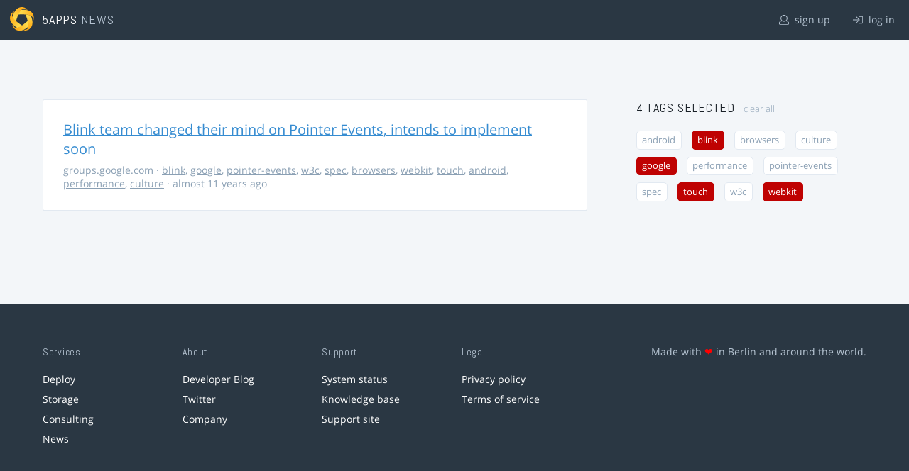

--- FILE ---
content_type: text/html; charset=utf-8
request_url: https://5apps.com/news/stories?tags=google%2Ctouch%2Cwebkit%2Cblink
body_size: 2162
content:
<!DOCTYPE html>
<html class='no-js' lang='en'>
<head>
<meta charset='utf-8'>
<meta content='width=device-width, minimum-scale=1.0, maximum-scale=1.0' name='viewport'>
<title>5apps News | Tags: google, touch, webkit, blink</title>
<meta content='Link list for PWA developers and designers' name='description'>
<link href='https://static.5apps.com/assets/favicon/news-96cbac3682cc87074003dffcdff8dd8b46a406e8c320886e239ffe5da1a20b0b.png' rel='icon'>
<link href='https://5apps.com/news/stories/latest.rss' rel='alternate' title='Latest links' type='application/rss+xml'>

<meta name="csrf-param" content="authenticity_token" />
<meta name="csrf-token" content="jSHwZmjPCrCuHTXPzK2Dt/Pskv0GS+6Q7xzA0L+7dbRnG51zSwNQI3Fs1uJyztYmMGM3Tfo1rNsedd0g7Wjb3w==" />
<link rel="stylesheet" media="screen" href="https://static.5apps.com/assets/redesign-76c0d3aa745417cfcc3f2e4d9fe805d60721315ffa22689b71ab1528496b851d.css" />
</head>
<body class='stories index'>
<header class='topbar'>
<h1>
<img src="https://static.5apps.com/assets/icon/5apps-gradient-orange-cef6dd3027ee0df5fd63cc780a4b84d90f43dbc1f6c3d216f876e09f8b8768cb.svg" />
<span class='primary'><a href="https://5apps.com/">5apps</a></span>
<span class='secondary'>News</span>
</h1>
<nav>
<ul>
<li class='signup'>
<a href="/users/sign_up?site=news"><svg xmlns="http://www.w3.org/2000/svg" viewBox="0 0 512 512"><path d="M430.769 312.653l-48.658-13.902C427.833 251.806 432 197.605 432 176 432 78.845 353.262 0 256 0 158.859 0 80 78.724 80 176c0 21.609 4.167 75.806 49.889 122.751l-48.658 13.902C19.49 330.294 0 386.442 0 420.344V448c0 35.29 28.71 64 64 64h384c35.29 0 64-28.71 64-64v-27.656c0-33.198-18.981-89.905-81.231-107.691zM256 32c79.529 0 144 64.471 144 144s-64.471 144-144 144-144-64.471-144-144S176.471 32 256 32zm224 416c0 17.673-14.327 32-32 32H64c-17.673 0-32-14.327-32-32v-27.656c0-35.718 23.678-67.109 58.022-76.922l69.862-19.961C176.969 334.613 210.109 352 256 352c45.897 0 79.038-17.392 96.116-28.538l69.862 19.961C456.322 353.235 480 384.626 480 420.344V448z"/></svg>
sign up
</a></li>
<li class='login'>
<a href="/users/sign_in"><svg xmlns="http://www.w3.org/2000/svg" viewBox="0 0 512 512"><path d="M184 83.5l164.5 164c4.7 4.7 4.7 12.3 0 17L184 428.5c-4.7 4.7-12.3 4.7-17 0l-7.1-7.1c-4.7-4.7-4.7-12.3 0-17l132-131.4H12c-6.6 0-12-5.4-12-12v-10c0-6.6 5.4-12 12-12h279.9L160 107.6c-4.7-4.7-4.7-12.3 0-17l7.1-7.1c4.6-4.7 12.2-4.7 16.9 0zM512 400V112c0-26.5-21.5-48-48-48H332c-6.6 0-12 5.4-12 12v8c0 6.6 5.4 12 12 12h132c8.8 0 16 7.2 16 16v288c0 8.8-7.2 16-16 16H332c-6.6 0-12 5.4-12 12v8c0 6.6 5.4 12 12 12h132c26.5 0 48-21.5 48-48z"/></svg>
log in
</a></li>
</ul>
</nav>
</header>

<main>
<div class='index'>
<div class='stories'>
<ul>
<li data-story-id='5513e3b1706c61692a270200'>
<div class='story'>
<h3>
<a class="title" href="https://groups.google.com/a/chromium.org/forum/#!topic/blink-dev/ODWmcKNQl0I">Blink team changed their mind on Pointer Events, intends to implement soon</a>
</h3>
<p class='meta'>
<span class='domain'>
groups.google.com
</span>
&middot;
<a href="https://5apps.com/news/stories?tags=blink">blink</a>, <a href="https://5apps.com/news/stories?tags=google">google</a>, <a href="https://5apps.com/news/stories?tags=pointer-events">pointer-events</a>, <a href="https://5apps.com/news/stories?tags=w3c">w3c</a>, <a href="https://5apps.com/news/stories?tags=spec">spec</a>, <a href="https://5apps.com/news/stories?tags=browsers">browsers</a>, <a href="https://5apps.com/news/stories?tags=webkit">webkit</a>, <a href="https://5apps.com/news/stories?tags=touch">touch</a>, <a href="https://5apps.com/news/stories?tags=android">android</a>, <a href="https://5apps.com/news/stories?tags=performance">performance</a>, <a href="https://5apps.com/news/stories?tags=culture">culture</a>
&middot;
almost 11 years ago
</p>
</div>
</li>
</ul>

</div>
<aside>
<section class='all-tags'>
<h2>
4 Tags
selected
<a class="clear-tags" href="/news">clear all</a>
</h2>
<ul class='tags'>
<li class=''>
<a class="" href="/news/stories?tags=google%2Ctouch%2Cwebkit%2Cblink%2Candroid">android</a>
</li>
<li class=''>
<a class="active " href="/news/stories?tags=google%2Ctouch%2Cwebkit">blink</a>
</li>
<li class=''>
<a class="" href="/news/stories?tags=google%2Ctouch%2Cwebkit%2Cblink%2Cbrowsers">browsers</a>
</li>
<li class=''>
<a class="" href="/news/stories?tags=google%2Ctouch%2Cwebkit%2Cblink%2Cculture">culture</a>
</li>
<li class=''>
<a class="active " href="/news/stories?tags=touch%2Cwebkit%2Cblink">google</a>
</li>
<li class=''>
<a class="" href="/news/stories?tags=google%2Ctouch%2Cwebkit%2Cblink%2Cperformance">performance</a>
</li>
<li class=''>
<a class="" href="/news/stories?tags=google%2Ctouch%2Cwebkit%2Cblink%2Cpointer-events">pointer-events</a>
</li>
<li class=''>
<a class="" href="/news/stories?tags=google%2Ctouch%2Cwebkit%2Cblink%2Cspec">spec</a>
</li>
<li class=''>
<a class="active " href="/news/stories?tags=google%2Cwebkit%2Cblink">touch</a>
</li>
<li class=''>
<a class="" href="/news/stories?tags=google%2Ctouch%2Cwebkit%2Cblink%2Cw3c">w3c</a>
</li>
<li class=''>
<a class="active " href="/news/stories?tags=google%2Ctouch%2Cblink">webkit</a>
</li>
</ul>
</section>
<section class='tag-actions'>
<a class="hidden" id="show-all-tags" href="">show all tags</a>
</section>

</aside>
</div>

</main>
<footer>
<div class='grid-container'>
<section class='links'>
<h2>Services</h2>
<ul>
<li><a href="/deploy/home">Deploy</a></li>
<li><a href="/storage">Storage</a></li>
<li><a href="https://5apps.com/consulting">Consulting</a></li>
<li><a href="https://5apps.com/news">News</a></li>
</ul>
</section>
<section class='links'>
<h2>About</h2>
<ul>
<li><a href="https://blog.5apps.com">Developer Blog</a></li>
<li><a href="https://twitter.com/5apps">Twitter</a></li>
<li><a href="https://5apps.com/about">Company</a></li>
</ul>
</section>
<section class='links'>
<h2>Support</h2>
<ul>
<li><a href="https://status.5apps.com">System status</a></li>
<li><a href="https://5apps.tenderapp.com/kb">Knowledge base</a></li>
<li><a href="https://5apps.tenderapp.com/">Support site</a></li>
</ul>
</section>
<section class='links'>
<h2>Legal</h2>
<ul>
<li><a href="https://5apps.com/privacy">Privacy policy</a></li>
<li><a href="https://5apps.com/terms">Terms of service</a></li>
</ul>
</section>
<section class='imprint'>
<p>
Made with <span class="heart">❤</span> in Berlin and around the world.
</p>
</section>
</div>
</footer>
<script src="https://static.5apps.com/assets/redesign-726adf4b74a23c9f5b34ae9eea9aee0ff8477a6155d7a0b62114fc14cac86d01.js" debug="false"></script>
<script>
  const hiddenTags = document.querySelectorAll('.all-tags ul li.hidden');
  if (hiddenTags.length > 0) {
    const showAllTagsLink = document.getElementById('show-all-tags');
    showAllTagsLink.classList.remove('hidden');
    showAllTagsLink.addEventListener('click', function(evt) {
      evt.preventDefault();
      showAllTagsLink.classList.add('hidden');
      for (const tag of hiddenTags) {
        tag.classList.remove('hidden')
      }
      return false;
    });
  }
</script>

</body>
</html>
